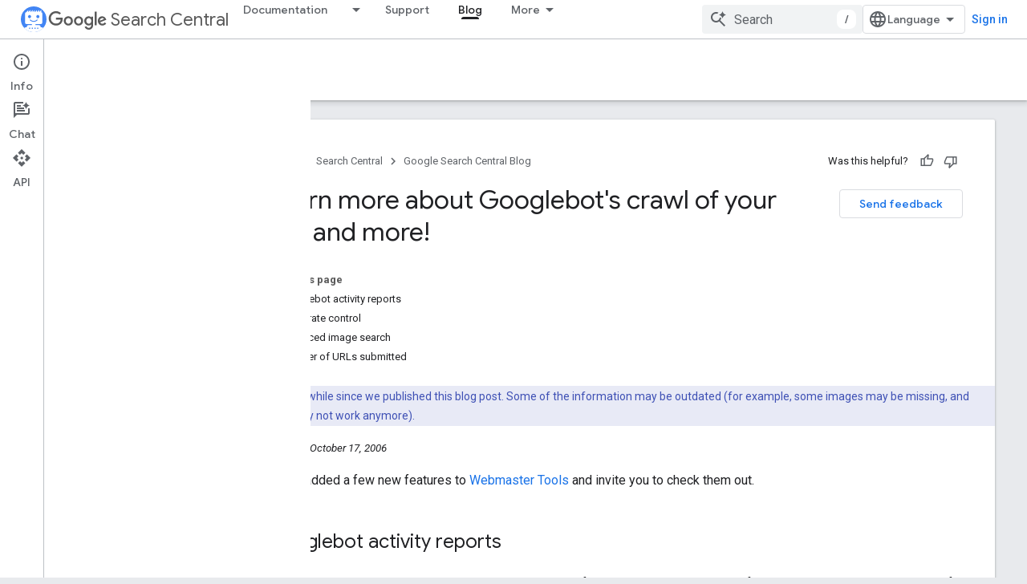

--- FILE ---
content_type: text/html; charset=UTF-8
request_url: https://feedback-pa.clients6.google.com/static/proxy.html?usegapi=1&jsh=m%3B%2F_%2Fscs%2Fabc-static%2F_%2Fjs%2Fk%3Dgapi.lb.en.2kN9-TZiXrM.O%2Fd%3D1%2Frs%3DAHpOoo_B4hu0FeWRuWHfxnZ3V0WubwN7Qw%2Fm%3D__features__
body_size: 78
content:
<!DOCTYPE html>
<html>
<head>
<title></title>
<meta http-equiv="X-UA-Compatible" content="IE=edge" />
<script type="text/javascript" nonce="mlx9Ru2wt8fcvFf06NAMCA">
  window['startup'] = function() {
    googleapis.server.init();
  };
</script>
<script type="text/javascript"
  src="https://apis.google.com/js/googleapis.proxy.js?onload=startup" async
  defer nonce="mlx9Ru2wt8fcvFf06NAMCA"></script>
</head>
<body>
</body>
</html>


--- FILE ---
content_type: image/svg+xml
request_url: https://www.gstatic.com/devrel-devsite/prod/v6dcfc5a6ab74baade852b535c8a876ff20ade102b870fd5f49da5da2dbf570bd/developers/images/lockup-google-for-developers.svg
body_size: 1387
content:
<svg xmlns="http://www.w3.org/2000/svg" viewBox="0 0 886 96">
<defs>
<style>
.cls-1 {
fill: #fbbc04;
}

.cls-2 {
fill: #ea4335;
}

.cls-3 {
fill: #4285f4;
}

.cls-4 {
fill: #34a853;
}

.cls-5 {
fill: #5f6368;
}
</style>
</defs>
<path class="cls-5" d="m342.32,6.41c3.07,0,5.58.52,7.54,1.56l-2.3,7.45c-1.47-.74-3.13-1.1-4.97-1.1-2.09,0-3.79.72-5.11,2.16-1.32,1.44-1.98,3.36-1.98,5.75v5.7h11.78v7.73h-11.78v37.35h-8.46v-37.35h-8.46v-7.73h8.46v-6.53c0-4.48,1.43-8.1,4.28-10.86,2.85-2.76,6.52-4.14,10.99-4.14Z"/>
<path class="cls-5" d="m349.29,50.48c0-6.93,2.18-12.66,6.53-17.2,4.42-4.54,9.97-6.81,16.65-6.81s12.21,2.27,16.56,6.81c4.42,4.54,6.62,10.27,6.62,17.2s-2.21,12.73-6.62,17.2c-4.36,4.54-9.88,6.81-16.56,6.81s-12.24-2.27-16.65-6.81c-4.36-4.54-6.53-10.27-6.53-17.2Zm8.46,0c0,4.85,1.41,8.77,4.23,11.78,2.82,3.01,6.32,4.51,10.49,4.51s7.67-1.5,10.49-4.51c2.82-3,4.23-6.93,4.23-11.78s-1.41-8.68-4.23-11.68c-2.88-3.07-6.38-4.6-10.49-4.6s-7.61,1.53-10.49,4.6c-2.82,3.01-4.23,6.9-4.23,11.68Z"/>
<path class="cls-5" d="m410.13,73.02h-8.46V27.94h8.1v7.36h.37c.86-2.39,2.62-4.43,5.29-6.12,2.67-1.69,5.29-2.53,7.87-2.53s4.54.37,6.26,1.1l-2.58,8.19c-1.04-.43-2.7-.64-4.97-.64-3.19,0-5.97,1.29-8.33,3.86-2.36,2.58-3.54,5.58-3.54,9.02v24.84Z"/>
<path class="cls-5" d="m456.77,73.02V7.15h20.15c10.06,0,18.14,3.04,24.24,9.11,6.1,6.07,9.15,14.02,9.15,23.83s-3.05,17.83-9.15,23.87c-6.1,6.04-14.18,9.06-24.24,9.06h-20.15Zm8.46-57.78v49.68h11.68c7.67,0,13.71-2.19,18.12-6.58,4.42-4.38,6.62-10.47,6.62-18.26s-2.21-13.8-6.62-18.22c-4.42-4.42-10.46-6.62-18.12-6.62h-11.68Z"/>
<path class="cls-5" d="m537.78,74.49c-6.62,0-12.08-2.27-16.38-6.81-4.29-4.54-6.44-10.27-6.44-17.2s2.08-12.59,6.26-17.16c4.17-4.57,9.51-6.85,16.01-6.85s12.01,2.16,15.96,6.49c3.96,4.32,5.93,10.38,5.93,18.17l-.09.92h-35.42c.12,4.42,1.59,7.97,4.42,10.67,2.82,2.7,6.19,4.05,10.12,4.05,5.4,0,9.63-2.7,12.7-8.1l7.54,3.68c-2.02,3.8-4.83,6.78-8.42,8.92s-7.65,3.22-12.19,3.22Zm-13.52-29.44h25.85c-.25-3.13-1.52-5.72-3.82-7.77-2.3-2.05-5.38-3.08-9.25-3.08-3.19,0-5.93.98-8.23,2.94-2.3,1.96-3.82,4.6-4.55,7.91Z"/>
<path class="cls-5" d="m585.33,73.02h-8.46l-18.22-45.08h9.2l13.25,34.96h.18l13.43-34.96h9.02l-18.4,45.08Z"/>
<path class="cls-5" d="m625.96,74.49c-6.62,0-12.08-2.27-16.38-6.81-4.29-4.54-6.44-10.27-6.44-17.2s2.08-12.59,6.26-17.16c4.17-4.57,9.51-6.85,16.01-6.85s12.01,2.16,15.96,6.49c3.96,4.32,5.93,10.38,5.93,18.17l-.09.92h-35.42c.12,4.42,1.59,7.97,4.42,10.67,2.82,2.7,6.19,4.05,10.12,4.05,5.4,0,9.63-2.7,12.7-8.1l7.54,3.68c-2.02,3.8-4.83,6.78-8.42,8.92s-7.65,3.22-12.19,3.22Zm-13.52-29.44h25.85c-.25-3.13-1.52-5.72-3.82-7.77-2.3-2.05-5.38-3.08-9.25-3.08-3.19,0-5.93.98-8.23,2.94-2.3,1.96-3.82,4.6-4.55,7.91Z"/>
<path class="cls-5" d="m661.78,7.15v65.87h-8.46V7.15h8.46Z"/>
<path class="cls-5" d="m667.9,50.48c0-6.93,2.18-12.66,6.53-17.2,4.42-4.54,9.97-6.81,16.65-6.81s12.21,2.27,16.56,6.81c4.42,4.54,6.62,10.27,6.62,17.2s-2.21,12.73-6.62,17.2c-4.36,4.54-9.88,6.81-16.56,6.81s-12.24-2.27-16.65-6.81c-4.36-4.54-6.53-10.27-6.53-17.2Zm8.46,0c0,4.85,1.41,8.77,4.23,11.78,2.82,3.01,6.32,4.51,10.49,4.51s7.67-1.5,10.49-4.51c2.82-3,4.23-6.93,4.23-11.78s-1.41-8.68-4.23-11.68c-2.88-3.07-6.38-4.6-10.49-4.6s-7.61,1.53-10.49,4.6c-2.82,3.01-4.23,6.9-4.23,11.68Z"/>
<path class="cls-5" d="m743.93,74.49c-3.31,0-6.33-.71-9.06-2.12-2.73-1.41-4.83-3.28-6.3-5.61h-.37l.37,6.26v19.87h-8.46V27.94h8.1v6.26h.37c1.47-2.33,3.57-4.2,6.3-5.61,2.73-1.41,5.75-2.12,9.06-2.12,5.95,0,10.98,2.33,15.09,6.99,4.23,4.72,6.35,10.4,6.35,17.02s-2.12,12.36-6.35,17.02c-4.11,4.66-9.14,6.99-15.09,6.99Zm-1.38-7.73c4.05,0,7.45-1.53,10.21-4.6,2.76-3,4.14-6.9,4.14-11.68s-1.38-8.62-4.14-11.68c-2.76-3.07-6.16-4.6-10.21-4.6s-7.54,1.53-10.3,4.6c-2.7,3.07-4.05,6.96-4.05,11.68s1.35,8.71,4.05,11.78c2.76,3.01,6.19,4.51,10.3,4.51Z"/>
<path class="cls-5" d="m791.88,74.49c-6.62,0-12.08-2.27-16.38-6.81-4.29-4.54-6.44-10.27-6.44-17.2s2.08-12.59,6.26-17.16c4.17-4.57,9.51-6.85,16.01-6.85s12.01,2.16,15.96,6.49c3.96,4.32,5.93,10.38,5.93,18.17l-.09.92h-35.42c.12,4.42,1.59,7.97,4.42,10.67,2.82,2.7,6.19,4.05,10.12,4.05,5.4,0,9.63-2.7,12.7-8.1l7.54,3.68c-2.02,3.8-4.83,6.78-8.42,8.92s-7.65,3.22-12.19,3.22Zm-13.52-29.44h25.85c-.25-3.13-1.52-5.72-3.82-7.77-2.3-2.05-5.38-3.08-9.25-3.08-3.19,0-5.93.98-8.23,2.94-2.3,1.96-3.82,4.6-4.55,7.91Z"/>
<path class="cls-5" d="m827.75,73.02h-8.46V27.94h8.1v7.36h.37c.86-2.39,2.62-4.43,5.29-6.12,2.67-1.69,5.29-2.53,7.87-2.53s4.54.37,6.26,1.1l-2.58,8.19c-1.04-.43-2.7-.64-4.97-.64-3.19,0-5.97,1.29-8.33,3.86-2.36,2.58-3.54,5.58-3.54,9.02v24.84Z"/>
<path class="cls-5" d="m885.03,60.51c0,3.93-1.72,7.24-5.15,9.94-3.44,2.7-7.76,4.05-12.97,4.05-4.54,0-8.53-1.18-11.96-3.54-3.44-2.36-5.89-5.47-7.36-9.34l7.54-3.22c1.1,2.7,2.71,4.8,4.83,6.3,2.12,1.5,4.43,2.25,6.95,2.25,2.7,0,4.95-.58,6.76-1.75,1.81-1.16,2.71-2.54,2.71-4.14,0-2.88-2.21-5-6.62-6.35l-7.73-1.93c-8.77-2.21-13.16-6.44-13.16-12.7,0-4.11,1.67-7.41,5.01-9.89,3.34-2.48,7.62-3.73,12.83-3.73,3.99,0,7.59.95,10.81,2.85,3.22,1.9,5.47,4.45,6.76,7.64l-7.54,3.13c-.86-1.9-2.25-3.39-4.19-4.46-1.93-1.07-4.09-1.61-6.49-1.61-2.21,0-4.19.55-5.93,1.66s-2.62,2.45-2.62,4.05c0,2.58,2.42,4.42,7.27,5.52l6.81,1.75c8.95,2.21,13.43,6.72,13.43,13.52Z"/>
<path class="cls-3" d="m37.76,74.48C17.24,74.48,0,57.76,0,37.24S17.24,0,37.76,0c11.35,0,19.42,4.45,25.5,10.26l-7.17,7.17c-4.36-4.09-10.26-7.27-18.33-7.27-14.97,0-26.68,12.08-26.68,27.07s11.71,27.06,26.68,27.06c9.71,0,15.25-3.9,18.79-7.45,2.9-2.91,4.81-7.08,5.54-12.81h-24.59v-10.17h34.48c.36,1.82.54,4,.54,6.36,0,7.63-2.09,17.08-8.8,23.8-6.53,6.81-14.88,10.44-25.96,10.44Z"/>
<path class="cls-2" d="m124.16,50.5c0,13.81-10.79,23.98-24.02,23.98s-24.02-10.17-24.02-23.98,10.79-23.98,24.02-23.98,24.02,10.08,24.02,23.98Zm-10.52,0c0-8.63-6.26-14.53-13.51-14.53s-13.51,5.9-13.51,14.53,6.26,14.53,13.51,14.53,13.51-5.99,13.51-14.53Z"/>
<path class="cls-1" d="m176.45,50.5c0,13.81-10.79,23.98-24.02,23.98s-24.02-10.17-24.02-23.98,10.79-23.98,24.02-23.98,24.02,10.08,24.02,23.98Zm-10.52,0c0-8.63-6.26-14.53-13.51-14.53s-13.51,5.9-13.51,14.53,6.26,14.53,13.51,14.53,13.51-5.99,13.51-14.53Z"/>
<path class="cls-3" d="m226.47,27.97v43.05c0,17.71-10.44,24.98-22.78,24.98-11.62,0-18.61-7.81-21.24-14.17l9.17-3.81c1.63,3.91,5.63,8.54,12.07,8.54,7.9,0,12.8-4.9,12.8-14.08v-3.45h-.36c-2.36,2.91-6.9,5.45-12.62,5.45-11.98,0-22.96-10.44-22.96-23.89s10.98-24.07,22.96-24.07c5.72,0,10.26,2.54,12.62,5.36h.36v-3.91h9.98Zm-9.26,22.62c0-8.45-5.63-14.62-12.8-14.62s-13.34,6.18-13.34,14.62,6.08,14.44,13.34,14.44,12.8-6.09,12.8-14.44Z"/>
<path class="cls-4" d="m244.57,2.54v70.48h-10.53V2.54h10.53Z"/>
<path class="cls-2" d="m285.38,58.4l8.17,5.45c-2.63,3.91-8.99,10.63-19.97,10.63-13.61,0-23.78-10.54-23.78-23.98,0-14.26,10.26-23.98,22.6-23.98s18.51,9.9,20.51,15.26l1.09,2.72-32.04,13.26c2.45,4.81,6.26,7.27,11.62,7.27s9.08-2.63,11.8-6.63Zm-25.14-8.63l21.42-8.9c-1.18-3-4.72-5.09-8.89-5.09-5.35,0-12.8,4.72-12.52,13.99Z"/>
</svg>